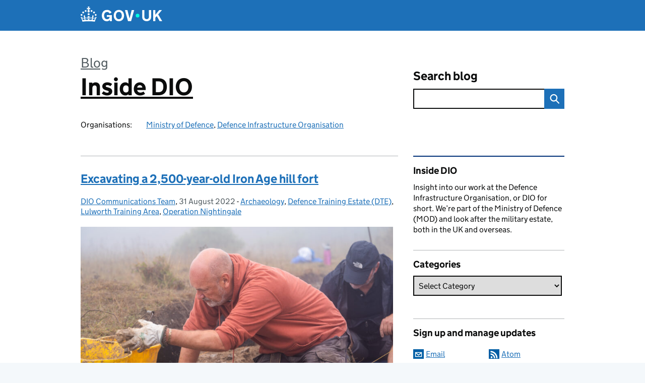

--- FILE ---
content_type: text/html; charset=UTF-8
request_url: https://insidedio.blog.gov.uk/tag/veterans/
body_size: 14489
content:
<!DOCTYPE html>
<html lang="en" class="govuk-template--rebranded">
	<head>
		<meta charset="utf-8">

		<meta name="viewport" content="width=device-width, initial-scale=1, viewport-fit=cover">
		<meta name="theme-color" content="#0b0c0c">

		<link rel="icon" sizes="48x48" href="https://insidedio.blog.gov.uk/wp-content/themes/gds-blogs/build/node_modules/govuk-frontend/dist/govuk/assets/rebrand/images/favicon.ico">
		<link rel="icon" sizes="any" href="https://insidedio.blog.gov.uk/wp-content/themes/gds-blogs/build/node_modules/govuk-frontend/dist/govuk/assets/rebrand/images/favicon.svg" type="image/svg+xml">
		<link rel="mask-icon" href="https://insidedio.blog.gov.uk/wp-content/themes/gds-blogs/build/node_modules/govuk-frontend/dist/govuk/assets/rebrand/images/govuk-icon-mask.svg" color="#0b0c0c">
		<link rel="apple-touch-icon" href="https://insidedio.blog.gov.uk/wp-content/themes/gds-blogs/build/node_modules/govuk-frontend/dist/govuk/assets/rebrand/images/govuk-icon-180.png">
		<link rel="manifest" href="https://insidedio.blog.gov.uk/wp-content/themes/gds-blogs/build/node_modules/govuk-frontend/dist/govuk/assets/rebrand/manifest.json">

		<title>veterans &#8211; Inside DIO</title>
<meta name='robots' content='max-image-preview:large' />
<link rel='dns-prefetch' href='//cc.cdn.civiccomputing.com' />
<link rel='dns-prefetch' href='//insidedio.blog.gov.uk' />
<link rel="alternate" type="application/atom+xml" title="Inside DIO &raquo; Feed" href="https://insidedio.blog.gov.uk/feed/" />
<link rel="alternate" type="application/atom+xml" title="Inside DIO &raquo; veterans Tag Feed" href="https://insidedio.blog.gov.uk/tag/veterans/feed/" />
<style id='wp-img-auto-sizes-contain-inline-css'>
img:is([sizes=auto i],[sizes^="auto," i]){contain-intrinsic-size:3000px 1500px}
/*# sourceURL=wp-img-auto-sizes-contain-inline-css */
</style>
<style id='wp-block-library-inline-css'>
:root{--wp-block-synced-color:#7a00df;--wp-block-synced-color--rgb:122,0,223;--wp-bound-block-color:var(--wp-block-synced-color);--wp-editor-canvas-background:#ddd;--wp-admin-theme-color:#007cba;--wp-admin-theme-color--rgb:0,124,186;--wp-admin-theme-color-darker-10:#006ba1;--wp-admin-theme-color-darker-10--rgb:0,107,160.5;--wp-admin-theme-color-darker-20:#005a87;--wp-admin-theme-color-darker-20--rgb:0,90,135;--wp-admin-border-width-focus:2px}@media (min-resolution:192dpi){:root{--wp-admin-border-width-focus:1.5px}}.wp-element-button{cursor:pointer}:root .has-very-light-gray-background-color{background-color:#eee}:root .has-very-dark-gray-background-color{background-color:#313131}:root .has-very-light-gray-color{color:#eee}:root .has-very-dark-gray-color{color:#313131}:root .has-vivid-green-cyan-to-vivid-cyan-blue-gradient-background{background:linear-gradient(135deg,#00d084,#0693e3)}:root .has-purple-crush-gradient-background{background:linear-gradient(135deg,#34e2e4,#4721fb 50%,#ab1dfe)}:root .has-hazy-dawn-gradient-background{background:linear-gradient(135deg,#faaca8,#dad0ec)}:root .has-subdued-olive-gradient-background{background:linear-gradient(135deg,#fafae1,#67a671)}:root .has-atomic-cream-gradient-background{background:linear-gradient(135deg,#fdd79a,#004a59)}:root .has-nightshade-gradient-background{background:linear-gradient(135deg,#330968,#31cdcf)}:root .has-midnight-gradient-background{background:linear-gradient(135deg,#020381,#2874fc)}:root{--wp--preset--font-size--normal:16px;--wp--preset--font-size--huge:42px}.has-regular-font-size{font-size:1em}.has-larger-font-size{font-size:2.625em}.has-normal-font-size{font-size:var(--wp--preset--font-size--normal)}.has-huge-font-size{font-size:var(--wp--preset--font-size--huge)}.has-text-align-center{text-align:center}.has-text-align-left{text-align:left}.has-text-align-right{text-align:right}.has-fit-text{white-space:nowrap!important}#end-resizable-editor-section{display:none}.aligncenter{clear:both}.items-justified-left{justify-content:flex-start}.items-justified-center{justify-content:center}.items-justified-right{justify-content:flex-end}.items-justified-space-between{justify-content:space-between}.screen-reader-text{border:0;clip-path:inset(50%);height:1px;margin:-1px;overflow:hidden;padding:0;position:absolute;width:1px;word-wrap:normal!important}.screen-reader-text:focus{background-color:#ddd;clip-path:none;color:#444;display:block;font-size:1em;height:auto;left:5px;line-height:normal;padding:15px 23px 14px;text-decoration:none;top:5px;width:auto;z-index:100000}html :where(.has-border-color){border-style:solid}html :where([style*=border-top-color]){border-top-style:solid}html :where([style*=border-right-color]){border-right-style:solid}html :where([style*=border-bottom-color]){border-bottom-style:solid}html :where([style*=border-left-color]){border-left-style:solid}html :where([style*=border-width]){border-style:solid}html :where([style*=border-top-width]){border-top-style:solid}html :where([style*=border-right-width]){border-right-style:solid}html :where([style*=border-bottom-width]){border-bottom-style:solid}html :where([style*=border-left-width]){border-left-style:solid}html :where(img[class*=wp-image-]){height:auto;max-width:100%}:where(figure){margin:0 0 1em}html :where(.is-position-sticky){--wp-admin--admin-bar--position-offset:var(--wp-admin--admin-bar--height,0px)}@media screen and (max-width:600px){html :where(.is-position-sticky){--wp-admin--admin-bar--position-offset:0px}}

/*# sourceURL=wp-block-library-inline-css */
</style><style id='global-styles-inline-css'>
:root{--wp--preset--aspect-ratio--square: 1;--wp--preset--aspect-ratio--4-3: 4/3;--wp--preset--aspect-ratio--3-4: 3/4;--wp--preset--aspect-ratio--3-2: 3/2;--wp--preset--aspect-ratio--2-3: 2/3;--wp--preset--aspect-ratio--16-9: 16/9;--wp--preset--aspect-ratio--9-16: 9/16;--wp--preset--color--black: var(--wp--custom--govuk-color--black);--wp--preset--color--cyan-bluish-gray: #abb8c3;--wp--preset--color--white: var(--wp--custom--govuk-color--white);--wp--preset--color--pale-pink: #f78da7;--wp--preset--color--vivid-red: #cf2e2e;--wp--preset--color--luminous-vivid-orange: #ff6900;--wp--preset--color--luminous-vivid-amber: #fcb900;--wp--preset--color--light-green-cyan: #7bdcb5;--wp--preset--color--vivid-green-cyan: #00d084;--wp--preset--color--pale-cyan-blue: #8ed1fc;--wp--preset--color--vivid-cyan-blue: #0693e3;--wp--preset--color--vivid-purple: #9b51e0;--wp--preset--color--dark-grey: var(--wp--custom--govuk-color--dark-grey);--wp--preset--color--mid-grey: var(--wp--custom--govuk-color--mid-grey);--wp--preset--color--light-grey: var(--wp--custom--govuk-color--light-grey);--wp--preset--color--blue: var(--wp--custom--govuk-color--blue);--wp--preset--color--green: var(--wp--custom--govuk-color--green);--wp--preset--color--turquoise: var(--wp--custom--govuk-color--turquoise);--wp--preset--gradient--vivid-cyan-blue-to-vivid-purple: linear-gradient(135deg,rgb(6,147,227) 0%,rgb(155,81,224) 100%);--wp--preset--gradient--light-green-cyan-to-vivid-green-cyan: linear-gradient(135deg,rgb(122,220,180) 0%,rgb(0,208,130) 100%);--wp--preset--gradient--luminous-vivid-amber-to-luminous-vivid-orange: linear-gradient(135deg,rgb(252,185,0) 0%,rgb(255,105,0) 100%);--wp--preset--gradient--luminous-vivid-orange-to-vivid-red: linear-gradient(135deg,rgb(255,105,0) 0%,rgb(207,46,46) 100%);--wp--preset--gradient--very-light-gray-to-cyan-bluish-gray: linear-gradient(135deg,rgb(238,238,238) 0%,rgb(169,184,195) 100%);--wp--preset--gradient--cool-to-warm-spectrum: linear-gradient(135deg,rgb(74,234,220) 0%,rgb(151,120,209) 20%,rgb(207,42,186) 40%,rgb(238,44,130) 60%,rgb(251,105,98) 80%,rgb(254,248,76) 100%);--wp--preset--gradient--blush-light-purple: linear-gradient(135deg,rgb(255,206,236) 0%,rgb(152,150,240) 100%);--wp--preset--gradient--blush-bordeaux: linear-gradient(135deg,rgb(254,205,165) 0%,rgb(254,45,45) 50%,rgb(107,0,62) 100%);--wp--preset--gradient--luminous-dusk: linear-gradient(135deg,rgb(255,203,112) 0%,rgb(199,81,192) 50%,rgb(65,88,208) 100%);--wp--preset--gradient--pale-ocean: linear-gradient(135deg,rgb(255,245,203) 0%,rgb(182,227,212) 50%,rgb(51,167,181) 100%);--wp--preset--gradient--electric-grass: linear-gradient(135deg,rgb(202,248,128) 0%,rgb(113,206,126) 100%);--wp--preset--gradient--midnight: linear-gradient(135deg,rgb(2,3,129) 0%,rgb(40,116,252) 100%);--wp--preset--font-size--small: 13px;--wp--preset--font-size--medium: 20px;--wp--preset--font-size--large: 36px;--wp--preset--font-size--x-large: 42px;--wp--preset--spacing--20: 0.44rem;--wp--preset--spacing--30: 0.67rem;--wp--preset--spacing--40: 1rem;--wp--preset--spacing--50: 1.5rem;--wp--preset--spacing--60: 2.25rem;--wp--preset--spacing--70: 3.38rem;--wp--preset--spacing--80: 5.06rem;--wp--preset--spacing--1: 0.3125rem;--wp--preset--spacing--2: 0.625rem;--wp--preset--spacing--3: 0.9375rem;--wp--preset--spacing--4: clamp(0.9375rem, (100vw - 40rem) * 1000, 1.25rem);--wp--preset--spacing--5: clamp(0.9375rem, (100vw - 40rem) * 1000, 1.5625rem);--wp--preset--spacing--6: clamp(1.25rem, (100vw - 40rem) * 1000, 1.875rem);--wp--preset--spacing--7: clamp(1.5625rem, (100vw - 40rem) * 1000, 2.5rem);--wp--preset--spacing--8: clamp(1.875rem, (100vw - 40rem) * 1000, 3.125rem);--wp--preset--spacing--9: clamp(2.5rem, (100vw - 40rem) * 1000, 3.75rem);--wp--preset--shadow--natural: 6px 6px 9px rgba(0, 0, 0, 0.2);--wp--preset--shadow--deep: 12px 12px 50px rgba(0, 0, 0, 0.4);--wp--preset--shadow--sharp: 6px 6px 0px rgba(0, 0, 0, 0.2);--wp--preset--shadow--outlined: 6px 6px 0px -3px rgb(255, 255, 255), 6px 6px rgb(0, 0, 0);--wp--preset--shadow--crisp: 6px 6px 0px rgb(0, 0, 0);--wp--custom--govuk-color--black: #0b0c0c;--wp--custom--govuk-color--dark-grey: #505a5f;--wp--custom--govuk-color--mid-grey: #b1b4b6;--wp--custom--govuk-color--light-grey: #f3f2f1;--wp--custom--govuk-color--white: #ffffff;--wp--custom--govuk-color--blue: #1d70b8;--wp--custom--govuk-color--green: #00703c;--wp--custom--govuk-color--turquoise: #28a197;}:root { --wp--style--global--content-size: 630px;--wp--style--global--wide-size: 960px; }:where(body) { margin: 0; }.wp-site-blocks > .alignleft { float: left; margin-right: 2em; }.wp-site-blocks > .alignright { float: right; margin-left: 2em; }.wp-site-blocks > .aligncenter { justify-content: center; margin-left: auto; margin-right: auto; }:where(.is-layout-flex){gap: 0.5em;}:where(.is-layout-grid){gap: 0.5em;}.is-layout-flow > .alignleft{float: left;margin-inline-start: 0;margin-inline-end: 2em;}.is-layout-flow > .alignright{float: right;margin-inline-start: 2em;margin-inline-end: 0;}.is-layout-flow > .aligncenter{margin-left: auto !important;margin-right: auto !important;}.is-layout-constrained > .alignleft{float: left;margin-inline-start: 0;margin-inline-end: 2em;}.is-layout-constrained > .alignright{float: right;margin-inline-start: 2em;margin-inline-end: 0;}.is-layout-constrained > .aligncenter{margin-left: auto !important;margin-right: auto !important;}.is-layout-constrained > :where(:not(.alignleft):not(.alignright):not(.alignfull)){max-width: var(--wp--style--global--content-size);margin-left: auto !important;margin-right: auto !important;}.is-layout-constrained > .alignwide{max-width: var(--wp--style--global--wide-size);}body .is-layout-flex{display: flex;}.is-layout-flex{flex-wrap: wrap;align-items: center;}.is-layout-flex > :is(*, div){margin: 0;}body .is-layout-grid{display: grid;}.is-layout-grid > :is(*, div){margin: 0;}body{padding-top: 0px;padding-right: 0px;padding-bottom: 0px;padding-left: 0px;}a:where(:not(.wp-element-button)){text-decoration: underline;}:root :where(.wp-element-button, .wp-block-button__link){background-color: #32373c;border-width: 0;color: #fff;font-family: inherit;font-size: inherit;font-style: inherit;font-weight: inherit;letter-spacing: inherit;line-height: inherit;padding-top: calc(0.667em + 2px);padding-right: calc(1.333em + 2px);padding-bottom: calc(0.667em + 2px);padding-left: calc(1.333em + 2px);text-decoration: none;text-transform: inherit;}.has-black-color{color: var(--wp--preset--color--black) !important;}.has-cyan-bluish-gray-color{color: var(--wp--preset--color--cyan-bluish-gray) !important;}.has-white-color{color: var(--wp--preset--color--white) !important;}.has-pale-pink-color{color: var(--wp--preset--color--pale-pink) !important;}.has-vivid-red-color{color: var(--wp--preset--color--vivid-red) !important;}.has-luminous-vivid-orange-color{color: var(--wp--preset--color--luminous-vivid-orange) !important;}.has-luminous-vivid-amber-color{color: var(--wp--preset--color--luminous-vivid-amber) !important;}.has-light-green-cyan-color{color: var(--wp--preset--color--light-green-cyan) !important;}.has-vivid-green-cyan-color{color: var(--wp--preset--color--vivid-green-cyan) !important;}.has-pale-cyan-blue-color{color: var(--wp--preset--color--pale-cyan-blue) !important;}.has-vivid-cyan-blue-color{color: var(--wp--preset--color--vivid-cyan-blue) !important;}.has-vivid-purple-color{color: var(--wp--preset--color--vivid-purple) !important;}.has-dark-grey-color{color: var(--wp--preset--color--dark-grey) !important;}.has-mid-grey-color{color: var(--wp--preset--color--mid-grey) !important;}.has-light-grey-color{color: var(--wp--preset--color--light-grey) !important;}.has-blue-color{color: var(--wp--preset--color--blue) !important;}.has-green-color{color: var(--wp--preset--color--green) !important;}.has-turquoise-color{color: var(--wp--preset--color--turquoise) !important;}.has-black-background-color{background-color: var(--wp--preset--color--black) !important;}.has-cyan-bluish-gray-background-color{background-color: var(--wp--preset--color--cyan-bluish-gray) !important;}.has-white-background-color{background-color: var(--wp--preset--color--white) !important;}.has-pale-pink-background-color{background-color: var(--wp--preset--color--pale-pink) !important;}.has-vivid-red-background-color{background-color: var(--wp--preset--color--vivid-red) !important;}.has-luminous-vivid-orange-background-color{background-color: var(--wp--preset--color--luminous-vivid-orange) !important;}.has-luminous-vivid-amber-background-color{background-color: var(--wp--preset--color--luminous-vivid-amber) !important;}.has-light-green-cyan-background-color{background-color: var(--wp--preset--color--light-green-cyan) !important;}.has-vivid-green-cyan-background-color{background-color: var(--wp--preset--color--vivid-green-cyan) !important;}.has-pale-cyan-blue-background-color{background-color: var(--wp--preset--color--pale-cyan-blue) !important;}.has-vivid-cyan-blue-background-color{background-color: var(--wp--preset--color--vivid-cyan-blue) !important;}.has-vivid-purple-background-color{background-color: var(--wp--preset--color--vivid-purple) !important;}.has-dark-grey-background-color{background-color: var(--wp--preset--color--dark-grey) !important;}.has-mid-grey-background-color{background-color: var(--wp--preset--color--mid-grey) !important;}.has-light-grey-background-color{background-color: var(--wp--preset--color--light-grey) !important;}.has-blue-background-color{background-color: var(--wp--preset--color--blue) !important;}.has-green-background-color{background-color: var(--wp--preset--color--green) !important;}.has-turquoise-background-color{background-color: var(--wp--preset--color--turquoise) !important;}.has-black-border-color{border-color: var(--wp--preset--color--black) !important;}.has-cyan-bluish-gray-border-color{border-color: var(--wp--preset--color--cyan-bluish-gray) !important;}.has-white-border-color{border-color: var(--wp--preset--color--white) !important;}.has-pale-pink-border-color{border-color: var(--wp--preset--color--pale-pink) !important;}.has-vivid-red-border-color{border-color: var(--wp--preset--color--vivid-red) !important;}.has-luminous-vivid-orange-border-color{border-color: var(--wp--preset--color--luminous-vivid-orange) !important;}.has-luminous-vivid-amber-border-color{border-color: var(--wp--preset--color--luminous-vivid-amber) !important;}.has-light-green-cyan-border-color{border-color: var(--wp--preset--color--light-green-cyan) !important;}.has-vivid-green-cyan-border-color{border-color: var(--wp--preset--color--vivid-green-cyan) !important;}.has-pale-cyan-blue-border-color{border-color: var(--wp--preset--color--pale-cyan-blue) !important;}.has-vivid-cyan-blue-border-color{border-color: var(--wp--preset--color--vivid-cyan-blue) !important;}.has-vivid-purple-border-color{border-color: var(--wp--preset--color--vivid-purple) !important;}.has-dark-grey-border-color{border-color: var(--wp--preset--color--dark-grey) !important;}.has-mid-grey-border-color{border-color: var(--wp--preset--color--mid-grey) !important;}.has-light-grey-border-color{border-color: var(--wp--preset--color--light-grey) !important;}.has-blue-border-color{border-color: var(--wp--preset--color--blue) !important;}.has-green-border-color{border-color: var(--wp--preset--color--green) !important;}.has-turquoise-border-color{border-color: var(--wp--preset--color--turquoise) !important;}.has-vivid-cyan-blue-to-vivid-purple-gradient-background{background: var(--wp--preset--gradient--vivid-cyan-blue-to-vivid-purple) !important;}.has-light-green-cyan-to-vivid-green-cyan-gradient-background{background: var(--wp--preset--gradient--light-green-cyan-to-vivid-green-cyan) !important;}.has-luminous-vivid-amber-to-luminous-vivid-orange-gradient-background{background: var(--wp--preset--gradient--luminous-vivid-amber-to-luminous-vivid-orange) !important;}.has-luminous-vivid-orange-to-vivid-red-gradient-background{background: var(--wp--preset--gradient--luminous-vivid-orange-to-vivid-red) !important;}.has-very-light-gray-to-cyan-bluish-gray-gradient-background{background: var(--wp--preset--gradient--very-light-gray-to-cyan-bluish-gray) !important;}.has-cool-to-warm-spectrum-gradient-background{background: var(--wp--preset--gradient--cool-to-warm-spectrum) !important;}.has-blush-light-purple-gradient-background{background: var(--wp--preset--gradient--blush-light-purple) !important;}.has-blush-bordeaux-gradient-background{background: var(--wp--preset--gradient--blush-bordeaux) !important;}.has-luminous-dusk-gradient-background{background: var(--wp--preset--gradient--luminous-dusk) !important;}.has-pale-ocean-gradient-background{background: var(--wp--preset--gradient--pale-ocean) !important;}.has-electric-grass-gradient-background{background: var(--wp--preset--gradient--electric-grass) !important;}.has-midnight-gradient-background{background: var(--wp--preset--gradient--midnight) !important;}.has-small-font-size{font-size: var(--wp--preset--font-size--small) !important;}.has-medium-font-size{font-size: var(--wp--preset--font-size--medium) !important;}.has-large-font-size{font-size: var(--wp--preset--font-size--large) !important;}.has-x-large-font-size{font-size: var(--wp--preset--font-size--x-large) !important;}
/*# sourceURL=global-styles-inline-css */
</style>

<link rel='stylesheet' id='dxw-digest-css' href='https://insidedio.blog.gov.uk/wp-content/plugins/dxw-digest/app/../assets/css/dxw-digest.css?ver=6.9' media='all' />
<link rel='stylesheet' id='main-css' href='https://insidedio.blog.gov.uk/wp-content/themes/gds-blogs/build/main-ea947e790af0236d9d684cfb08763f9b75a94f19.min.css?ver=6.9' media='all' />
<link rel='stylesheet' id='aurora-heatmap-css' href='https://insidedio.blog.gov.uk/wp-content/plugins/aurora-heatmap/style.css?ver=1.7.1' media='all' />
<script src="https://insidedio.blog.gov.uk/wp-includes/js/jquery/jquery.min.js?ver=3.7.1" id="jquery-core-js"></script>
<script src="https://insidedio.blog.gov.uk/wp-includes/js/jquery/jquery-migrate.min.js?ver=3.4.1" id="jquery-migrate-js"></script>
<script src="https://insidedio.blog.gov.uk/wp-content/themes/gds-blogs/build/main-1a574665cb89c6954a0fc51bba2076ee798236b6.min.js?ver=6.9" id="main-js"></script>
<script src="https://cc.cdn.civiccomputing.com/9/cookieControl-9.x.min.js?ver=6.9" id="cookieControl-js"></script>
<script id="cookieControlConfig-js-extra">
var cookieControlSettings = {"apiKey":"c8b1d37ba682b6d122f1360da011322b3b755539","product":"PRO","domain":"insidedio.blog.gov.uk"};
//# sourceURL=cookieControlConfig-js-extra
</script>
<script src="https://insidedio.blog.gov.uk/wp-content/plugins/gds-cookies-and-analytics/assets/cookieControlConfig.js?ver=6.9" id="cookieControlConfig-js"></script>
<script src="https://insidedio.blog.gov.uk/wp-content/plugins/dxw-digest/app/../assets/js/dxw-digest.js?ver=6.9" id="dxw-digest-js"></script>
<script src="https://insidedio.blog.gov.uk/wp-content/themes/gds-blogs/build/govuk-frontend-load.js?ver=6.9" id="govuk-frontend-js" type="module"></script>
<script id="aurora-heatmap-js-extra">
var aurora_heatmap = {"_mode":"reporter","ajax_url":"https://insidedio.blog.gov.uk/wp-admin/admin-ajax.php","action":"aurora_heatmap","reports":"click_pc,click_mobile","debug":"0","ajax_delay_time":"3000","ajax_interval":"10","ajax_bulk":null};
//# sourceURL=aurora-heatmap-js-extra
</script>
<script src="https://insidedio.blog.gov.uk/wp-content/plugins/aurora-heatmap/js/aurora-heatmap.min.js?ver=1.7.1" id="aurora-heatmap-js"></script>
	<meta name="description" content="News and updates from the Defence Infrastructure Organisation">

	</head>
	<body class="archive tag tag-veterans tag-913 wp-theme-gds-blogs govuk-template__body">
		<script>
document.body.className += ' js-enabled' + ('noModule' in HTMLScriptElement.prototype ? ' govuk-frontend-supported' : '');
</script>

		<a href="#content" class="govuk-skip-link" data-module="govuk-skip-link">Skip to main content</a>
		<header class="govuk-header" data-module="govuk-header">
			<div class="govuk-header__container govuk-width-container">
				<div class="govuk-header__logo">
					<a href="https://www.gov.uk/" title="Go to the GOV.UK homepage" id="logo" class="govuk-header__link govuk-header__link--homepage">  
						<svg
							focusable="false"
							role="img"
							xmlns="http://www.w3.org/2000/svg"
							viewBox="0 0 324 60"
							height="30"
							width="162"
							fill="currentcolor"
							class="govuk-header__logotype"
							aria-label="GOV.UK">
							<title>GOV.UK</title>
							<g>
								<circle cx="20" cy="17.6" r="3.7"></circle>
								<circle cx="10.2" cy="23.5" r="3.7"></circle>
								<circle cx="3.7" cy="33.2" r="3.7"></circle>
								<circle cx="31.7" cy="30.6" r="3.7"></circle>
								<circle cx="43.3" cy="17.6" r="3.7"></circle>
								<circle cx="53.2" cy="23.5" r="3.7"></circle>
								<circle cx="59.7" cy="33.2" r="3.7"></circle>
								<circle cx="31.7" cy="30.6" r="3.7"></circle>
								<path d="M33.1,9.8c.2-.1.3-.3.5-.5l4.6,2.4v-6.8l-4.6,1.5c-.1-.2-.3-.3-.5-.5l1.9-5.9h-6.7l1.9,5.9c-.2.1-.3.3-.5.5l-4.6-1.5v6.8l4.6-2.4c.1.2.3.3.5.5l-2.6,8c-.9,2.8,1.2,5.7,4.1,5.7h0c3,0,5.1-2.9,4.1-5.7l-2.6-8ZM37,37.9s-3.4,3.8-4.1,6.1c2.2,0,4.2-.5,6.4-2.8l-.7,8.5c-2-2.8-4.4-4.1-5.7-3.8.1,3.1.5,6.7,5.8,7.2,3.7.3,6.7-1.5,7-3.8.4-2.6-2-4.3-3.7-1.6-1.4-4.5,2.4-6.1,4.9-3.2-1.9-4.5-1.8-7.7,2.4-10.9,3,4,2.6,7.3-1.2,11.1,2.4-1.3,6.2,0,4,4.6-1.2-2.8-3.7-2.2-4.2.2-.3,1.7.7,3.7,3,4.2,1.9.3,4.7-.9,7-5.9-1.3,0-2.4.7-3.9,1.7l2.4-8c.6,2.3,1.4,3.7,2.2,4.5.6-1.6.5-2.8,0-5.3l5,1.8c-2.6,3.6-5.2,8.7-7.3,17.5-7.4-1.1-15.7-1.7-24.5-1.7h0c-8.8,0-17.1.6-24.5,1.7-2.1-8.9-4.7-13.9-7.3-17.5l5-1.8c-.5,2.5-.6,3.7,0,5.3.8-.8,1.6-2.3,2.2-4.5l2.4,8c-1.5-1-2.6-1.7-3.9-1.7,2.3,5,5.2,6.2,7,5.9,2.3-.4,3.3-2.4,3-4.2-.5-2.4-3-3.1-4.2-.2-2.2-4.6,1.6-6,4-4.6-3.7-3.7-4.2-7.1-1.2-11.1,4.2,3.2,4.3,6.4,2.4,10.9,2.5-2.8,6.3-1.3,4.9,3.2-1.8-2.7-4.1-1-3.7,1.6.3,2.3,3.3,4.1,7,3.8,5.4-.5,5.7-4.2,5.8-7.2-1.3-.2-3.7,1-5.7,3.8l-.7-8.5c2.2,2.3,4.2,2.7,6.4,2.8-.7-2.3-4.1-6.1-4.1-6.1h10.6,0Z"></path>
							</g>
							<circle class="govuk-logo-dot" cx="226" cy="36" r="7.3"></circle>
							<path d="M93.94 41.25c.4 1.81 1.2 3.21 2.21 4.62 1 1.4 2.21 2.41 3.61 3.21s3.21 1.2 5.22 1.2 3.61-.4 4.82-1c1.4-.6 2.41-1.4 3.21-2.41.8-1 1.4-2.01 1.61-3.01s.4-2.01.4-3.01v.14h-10.86v-7.02h20.07v24.08h-8.03v-5.56c-.6.8-1.38 1.61-2.19 2.41-.8.8-1.81 1.2-2.81 1.81-1 .4-2.21.8-3.41 1.2s-2.41.4-3.81.4a18.56 18.56 0 0 1-14.65-6.63c-1.6-2.01-3.01-4.41-3.81-7.02s-1.4-5.62-1.4-8.83.4-6.02 1.4-8.83a20.45 20.45 0 0 1 19.46-13.65c3.21 0 4.01.2 5.82.8 1.81.4 3.61 1.2 5.02 2.01 1.61.8 2.81 2.01 4.01 3.21s2.21 2.61 2.81 4.21l-7.63 4.41c-.4-1-1-1.81-1.61-2.61-.6-.8-1.4-1.4-2.21-2.01-.8-.6-1.81-1-2.81-1.4-1-.4-2.21-.4-3.61-.4-2.01 0-3.81.4-5.22 1.2-1.4.8-2.61 1.81-3.61 3.21s-1.61 2.81-2.21 4.62c-.4 1.81-.6 3.71-.6 5.42s.8 5.22.8 5.22Zm57.8-27.9c3.21 0 6.22.6 8.63 1.81 2.41 1.2 4.82 2.81 6.62 4.82S170.2 24.39 171 27s1.4 5.62 1.4 8.83-.4 6.02-1.4 8.83-2.41 5.02-4.01 7.02-4.01 3.61-6.62 4.82-5.42 1.81-8.63 1.81-6.22-.6-8.63-1.81-4.82-2.81-6.42-4.82-3.21-4.41-4.01-7.02-1.4-5.62-1.4-8.83.4-6.02 1.4-8.83 2.41-5.02 4.01-7.02 4.01-3.61 6.42-4.82 5.42-1.81 8.63-1.81Zm0 36.73c1.81 0 3.61-.4 5.02-1s2.61-1.81 3.61-3.01 1.81-2.81 2.21-4.41c.4-1.81.8-3.61.8-5.62 0-2.21-.2-4.21-.8-6.02s-1.2-3.21-2.21-4.62c-1-1.2-2.21-2.21-3.61-3.01s-3.21-1-5.02-1-3.61.4-5.02 1c-1.4.8-2.61 1.81-3.61 3.01s-1.81 2.81-2.21 4.62c-.4 1.81-.8 3.61-.8 5.62 0 2.41.2 4.21.8 6.02.4 1.81 1.2 3.21 2.21 4.41s2.21 2.21 3.61 3.01c1.4.8 3.21 1 5.02 1Zm36.32 7.96-12.24-44.15h9.83l8.43 32.77h.4l8.23-32.77h9.83L200.3 58.04h-12.24Zm74.14-7.96c2.18 0 3.51-.6 3.51-.6 1.2-.6 2.01-1 2.81-1.81s1.4-1.81 1.81-2.81a13 13 0 0 0 .8-4.01V13.9h8.63v28.15c0 2.41-.4 4.62-1.4 6.62-.8 2.01-2.21 3.61-3.61 5.02s-3.41 2.41-5.62 3.21-4.62 1.2-7.02 1.2-5.02-.4-7.02-1.2c-2.21-.8-4.01-1.81-5.62-3.21s-2.81-3.01-3.61-5.02-1.4-4.21-1.4-6.62V13.9h8.63v26.95c0 1.61.2 3.01.8 4.01.4 1.2 1.2 2.21 2.01 2.81.8.8 1.81 1.4 2.81 1.81 0 0 1.34.6 3.51.6Zm34.22-36.18v18.92l15.65-18.92h10.82l-15.03 17.32 16.03 26.83h-10.21l-11.44-20.21-5.62 6.22v13.99h-8.83V13.9"></path>
						</svg>
					</a>
				</div>
			</div>
		</header>

				<div class="govuk-width-container">
    <header class="header" aria-label="blog name">
    <div class="govuk-grid-row">

        
        <div class="govuk-grid-column-two-thirds">
            <div class="blog-title govuk-heading-xl">
                <span class="blog"><a href="https://www.blog.gov.uk/">Blog</a></span><span class="govuk-visually-hidden">:</span>
                <a href="https://insidedio.blog.gov.uk">Inside DIO</a>
            </div>

                            <div class="bottom blog-meta">
                                                    <dl>
                                <dt>Organisations:</dt>
                                <dd><a href="https://www.gov.uk/government/organisations/ministry-of-defence">Ministry of Defence</a>, <a href="https://www.gov.uk/government/organisations/defence-infrastructure-organisation">Defence Infrastructure Organisation</a></dd>
                            </dl>
                                                                </div>
                    </div>

        <div class="govuk-grid-column-one-third">
                                    <div class="bottom search-container">
                <form role="search" method="get" id="searchform" class="form-search" action="https://insidedio.blog.gov.uk/">
    <label class="govuk-label govuk-label--m" for="s">Search blog</label>
    <div class="search-input-wrapper">
        <input enterkeyhint="search" title="Search" type="search" value="" name="s" id="s" class="search-query">
        <input type="submit" id="searchsubmit" value="Search" class="btn">
    </div>
</form>
            </div>
        </div>

    </div>

    
</header>
      <main id="content" class="govuk-grid-row">
    <div class="govuk-grid-column-two-thirds main-content">
		<article class="post-4837 post type-post status-publish format-standard has-post-thumbnail hentry category-archaeology category-defence-training-estate-dte category-lulworth-training-area category-operation-nightingale tag-archaeology-2 tag-excavation tag-flowers-barrow tag-guy-salkeld tag-heritage tag-hillfort tag-historic-england tag-history tag-iron-age tag-lulworth tag-lulworth-training-area tag-op-nightingale tag-operation-nightingale tag-veterans tag-wessex-archaeology">
  <header>
    <h2 class="govuk-heading-m"><a class="govuk-link" href="https://insidedio.blog.gov.uk/2022/08/31/excavating-a-2500-year-old-iron-age-hill-fort/">Excavating a 2,500-year-old Iron Age hill fort</a></h2>
    <div class="govuk-body-s">
		<span class="govuk-visually-hidden">Posted by: </span>
	<a href="https://insidedio.blog.gov.uk/author/helenpickering/" title="Posts by DIO Communications Team" class="author url fn" rel="author">DIO Communications Team</a>, 	<span class="govuk-visually-hidden">Posted on:</span>
	<time class="updated" datetime="2022-08-31T11:54:33+00:00">31 August 2022</time>
	-
	<span class="govuk-visually-hidden">Categories:</span>
	<a href="https://insidedio.blog.gov.uk/category/archaeology/" rel="category tag">Archaeology</a>, <a href="https://insidedio.blog.gov.uk/category/defence-training-estate-dte/" rel="category tag">Defence Training Estate (DTE)</a>, <a href="https://insidedio.blog.gov.uk/category/defence-training-estate-dte/lulworth-training-area/" rel="category tag">Lulworth Training Area</a>, <a href="https://insidedio.blog.gov.uk/category/archaeology/operation-nightingale/" rel="category tag">Operation Nightingale</a>	</div>
    <img width="620" height="414" src="https://insidedio.blog.gov.uk/wp-content/uploads/sites/29/2022/08/20220823-Participants-in-the-Op-Nightingale-excavation-of-Flowers-Barrow-on-Lulworth-Training-Area-2-Copyright-1024x683.jpg" class="attachment-large size-large wp-post-image" alt="Two men kneel on the ground next to a shallow trench. One, wearing a light red hoodie, is placing an item into a bucket. The background is foggy." decoding="async" fetchpriority="high" srcset="https://insidedio.blog.gov.uk/wp-content/uploads/sites/29/2022/08/20220823-Participants-in-the-Op-Nightingale-excavation-of-Flowers-Barrow-on-Lulworth-Training-Area-2-Copyright-1024x683.jpg 1024w, https://insidedio.blog.gov.uk/wp-content/uploads/sites/29/2022/08/20220823-Participants-in-the-Op-Nightingale-excavation-of-Flowers-Barrow-on-Lulworth-Training-Area-2-Copyright-300x200.jpg 300w, https://insidedio.blog.gov.uk/wp-content/uploads/sites/29/2022/08/20220823-Participants-in-the-Op-Nightingale-excavation-of-Flowers-Barrow-on-Lulworth-Training-Area-2-Copyright-768x512.jpg 768w, https://insidedio.blog.gov.uk/wp-content/uploads/sites/29/2022/08/20220823-Participants-in-the-Op-Nightingale-excavation-of-Flowers-Barrow-on-Lulworth-Training-Area-2-Copyright-1536x1024.jpg 1536w, https://insidedio.blog.gov.uk/wp-content/uploads/sites/29/2022/08/20220823-Participants-in-the-Op-Nightingale-excavation-of-Flowers-Barrow-on-Lulworth-Training-Area-2-Copyright-2048x1365.jpg 2048w" sizes="(max-width: 620px) 100vw, 620px" />  </header>
  <p>A team of archaeologists and volunteers has just finished excavating part of a 2,500-year-old Iron Age hillfort on Lulworth Training Area. The impressively sited Flower’s Barrow hillfort is sadly being lost to the sea due to coastal erosion due to its …</p>
  
  <footer class="govuk-body-s">
  <a class="govuk-link" href="https://insidedio.blog.gov.uk/2022/08/31/excavating-a-2500-year-old-iron-age-hill-fort/"><strong>Read more</strong> <span class="govuk-visually-hidden">of Excavating a 2,500-year-old Iron Age hill fort</span></a>
  </footer>
</article>
<article class="post-3574 post type-post status-publish format-standard has-post-thumbnail hentry category-archaeology category-operation-nightingale category-salisbury-plain-training-area tag-archaeology-2 tag-armed-forces tag-defence-infrastructure-organisation tag-dio tag-operation-nightingale tag-salisbury-plain-training-area tag-veterans">
  <header>
    <h2 class="govuk-heading-m"><a class="govuk-link" href="https://insidedio.blog.gov.uk/2020/01/09/launch-of-new-book-on-excavations-at-barrow-clump/">Launch of new book on excavations at Barrow Clump</a></h2>
    <div class="govuk-body-s">
		<span class="govuk-visually-hidden">Posted by: </span>
	<a href="https://insidedio.blog.gov.uk/author/richard-osgood/" title="Posts by Richard Osgood" class="author url fn" rel="author">Richard Osgood</a>, 	<span class="govuk-visually-hidden">Posted on:</span>
	<time class="updated" datetime="2020-01-09T16:14:53+00:00">9 January 2020</time>
	-
	<span class="govuk-visually-hidden">Categories:</span>
	<a href="https://insidedio.blog.gov.uk/category/archaeology/" rel="category tag">Archaeology</a>, <a href="https://insidedio.blog.gov.uk/category/archaeology/operation-nightingale/" rel="category tag">Operation Nightingale</a>, <a href="https://insidedio.blog.gov.uk/category/defence-training-estate-dte/salisbury-plain-training-area/" rel="category tag">Salisbury Plain Training Area</a>	</div>
    <img width="620" height="465" src="https://insidedio.blog.gov.uk/wp-content/uploads/sites/29/2020/01/Group-Shot-credit-Wessex-Archaeology-1024x768.jpg" class="attachment-large size-large wp-post-image" alt="" decoding="async" srcset="https://insidedio.blog.gov.uk/wp-content/uploads/sites/29/2020/01/Group-Shot-credit-Wessex-Archaeology-1024x768.jpg 1024w, https://insidedio.blog.gov.uk/wp-content/uploads/sites/29/2020/01/Group-Shot-credit-Wessex-Archaeology-300x225.jpg 300w, https://insidedio.blog.gov.uk/wp-content/uploads/sites/29/2020/01/Group-Shot-credit-Wessex-Archaeology-768x576.jpg 768w, https://insidedio.blog.gov.uk/wp-content/uploads/sites/29/2020/01/Group-Shot-credit-Wessex-Archaeology-1536x1152.jpg 1536w, https://insidedio.blog.gov.uk/wp-content/uploads/sites/29/2020/01/Group-Shot-credit-Wessex-Archaeology-2048x1536.jpg 2048w, https://insidedio.blog.gov.uk/wp-content/uploads/sites/29/2020/01/Group-Shot-credit-Wessex-Archaeology-435x326.jpg 435w" sizes="(max-width: 620px) 100vw, 620px" />  </header>
  <p>Today, marked the official launch of my new book on 'Exercise Beowulf' which covers years of excavation work at Barrow Clump.</p>
  
  <footer class="govuk-body-s">
  <a class="govuk-link" href="https://insidedio.blog.gov.uk/2020/01/09/launch-of-new-book-on-excavations-at-barrow-clump/"><strong>Read more</strong> <span class="govuk-visually-hidden">of Launch of new book on excavations at Barrow Clump</span></a>
  </footer>
</article>
<article class="post-2009 post type-post status-publish format-standard has-post-thumbnail hentry category-archaeology tag-alex-sotheran tag-angus tag-archaeologists tag-archaeology-2 tag-barry-buddon tag-breaking-ground-heritage tag-defence-infrastructure-organisation tag-dio tag-first-world-war tag-history tag-military tag-ministry-of-defence tag-mod tag-op-nightingale tag-operation-nightingale tag-scotland tag-training-trenches tag-trenches tag-veterans tag-wessex-archaeology tag-world-war-one tag-ww1">
  <header>
    <h2 class="govuk-heading-m"><a class="govuk-link" href="https://insidedio.blog.gov.uk/2017/09/18/veterans-excavating-first-world-war-training-trenches/">Veterans excavating First World War training trenches</a></h2>
    <div class="govuk-body-s">
		<span class="govuk-visually-hidden">Posted by: </span>
	<a href="https://insidedio.blog.gov.uk/author/alex-sotheran/" title="Posts by Alex Sotheran" class="author url fn" rel="author">Alex Sotheran</a>, 	<span class="govuk-visually-hidden">Posted on:</span>
	<time class="updated" datetime="2017-09-18T15:22:38+00:00">18 September 2017</time>
	-
	<span class="govuk-visually-hidden">Categories:</span>
	<a href="https://insidedio.blog.gov.uk/category/archaeology/" rel="category tag">Archaeology</a>	</div>
    <img width="620" height="414" src="https://insidedio.blog.gov.uk/wp-content/uploads/sites/29/2017/09/L-to-R-Alex-Sotheran-DIO-archaeologist-Sam-Fairhead-Wessex-Archaeology-Stewart-Bowman-veteran-participant-Dick-1024x683.jpg" class="attachment-large size-large wp-post-image" alt="Left to right: Alex Sotheran, DIO archaeologist; Sam Fairhead, Wessex Archaeology; Stewart Bowman, veteran participant; Dickie Bennett, Breaking Ground Heritage. [Crown Copyright / MOD 2017]" decoding="async" srcset="https://insidedio.blog.gov.uk/wp-content/uploads/sites/29/2017/09/L-to-R-Alex-Sotheran-DIO-archaeologist-Sam-Fairhead-Wessex-Archaeology-Stewart-Bowman-veteran-participant-Dick-1024x683.jpg 1024w, https://insidedio.blog.gov.uk/wp-content/uploads/sites/29/2017/09/L-to-R-Alex-Sotheran-DIO-archaeologist-Sam-Fairhead-Wessex-Archaeology-Stewart-Bowman-veteran-participant-Dick-300x200.jpg 300w, https://insidedio.blog.gov.uk/wp-content/uploads/sites/29/2017/09/L-to-R-Alex-Sotheran-DIO-archaeologist-Sam-Fairhead-Wessex-Archaeology-Stewart-Bowman-veteran-participant-Dick-768x512.jpg 768w, https://insidedio.blog.gov.uk/wp-content/uploads/sites/29/2017/09/L-to-R-Alex-Sotheran-DIO-archaeologist-Sam-Fairhead-Wessex-Archaeology-Stewart-Bowman-veteran-participant-Dick-1536x1024.jpg 1536w, https://insidedio.blog.gov.uk/wp-content/uploads/sites/29/2017/09/L-to-R-Alex-Sotheran-DIO-archaeologist-Sam-Fairhead-Wessex-Archaeology-Stewart-Bowman-veteran-participant-Dick-2048x1365.jpg 2048w" sizes="(max-width: 620px) 100vw, 620px" />  </header>
  <p>&nbsp; Hi, I’m Alex Sotheran and I’m a DIO archaeologist. I am lucky enough that some of my work involves Operation Nightingale, a programme which facilitates archaeological digs for sick, injured and wounded service personnel and veterans. Operational Nightingale is …</p>
  
  <footer class="govuk-body-s">
  <a class="govuk-link" href="https://insidedio.blog.gov.uk/2017/09/18/veterans-excavating-first-world-war-training-trenches/"><strong>Read more</strong> <span class="govuk-visually-hidden">of Veterans excavating First World War training trenches</span></a>
  </footer>
</article>
          </div>
    <div class="govuk-grid-column-one-third sidebar-contain">
      <div class="sidebar">
  <h2 class="govuk-heading-m govuk-visually-hidden">Related content and links</h2>
  <section class="widget about_widget"><h3>Inside DIO</h3><p>Insight into our work at the Defence Infrastructure Organisation, or DIO for short. We’re part of the Ministry of Defence (MOD) and look after the military estate, both in the UK and overseas.</p>
</section><section class="widget categories-2 widget_categories"><div class="widget-inner"><h3>Categories</h3><form action="https://insidedio.blog.gov.uk" method="get"><label class="screen-reader-text" for="cat">Categories</label><select  name='cat' id='cat' class='postform'>
	<option value='-1'>Select Category</option>
	<option class="level-0" value="29">Accommodation&nbsp;&nbsp;(56)</option>
	<option class="level-0" value="1427">Aldershot Training Area&nbsp;&nbsp;(1)</option>
	<option class="level-0" value="361">Analytics and Insight&nbsp;&nbsp;(1)</option>
	<option class="level-0" value="1213">Apprentices&nbsp;&nbsp;(10)</option>
	<option class="level-0" value="21">Archaeology&nbsp;&nbsp;(32)</option>
	<option class="level-0" value="1414">Armed Forces&nbsp;&nbsp;(17)</option>
	<option class="level-0" value="464">Army Basing Programme&nbsp;&nbsp;(19)</option>
	<option class="level-0" value="1411">Ballykinler Training Area&nbsp;&nbsp;(1)</option>
	<option class="level-0" value="1048">BATSUB&nbsp;&nbsp;(11)</option>
	<option class="level-0" value="1702">BATUS&nbsp;&nbsp;(2)</option>
	<option class="level-0" value="1047">Belize&nbsp;&nbsp;(13)</option>
	<option class="level-0" value="1543">BFSAI&nbsp;&nbsp;(2)</option>
	<option class="level-0" value="1187">Biodiversity&nbsp;&nbsp;(8)</option>
	<option class="level-0" value="1233">British Army&nbsp;&nbsp;(19)</option>
	<option class="level-0" value="1035">Canada&nbsp;&nbsp;(7)</option>
	<option class="level-0" value="1652">Castlemartin Training Area&nbsp;&nbsp;(5)</option>
	<option class="level-0" value="1336">Catterick Training Area&nbsp;&nbsp;(1)</option>
	<option class="level-0" value="1335">Climate Change&nbsp;&nbsp;(9)</option>
	<option class="level-0" value="1306">Commercial&nbsp;&nbsp;(6)</option>
	<option class="level-0" value="1004">Commercial Strategy&nbsp;&nbsp;(7)</option>
	<option class="level-0" value="114">Communications&nbsp;&nbsp;(31)</option>
	<option class="level-0" value="1308">Conservation&nbsp;&nbsp;(24)</option>
	<option class="level-0" value="1525">Construction&nbsp;&nbsp;(6)</option>
	<option class="level-0" value="1280">Coronavirus&nbsp;&nbsp;(6)</option>
	<option class="level-0" value="1079">Cyprus&nbsp;&nbsp;(8)</option>
	<option class="level-0" value="1762">D-Day 80&nbsp;&nbsp;(5)</option>
	<option class="level-0" value="360">Data&nbsp;&nbsp;(3)</option>
	<option class="level-0" value="1691">Defence Estate&nbsp;&nbsp;(7)</option>
	<option class="level-0" value="1526">Defence Training Estate (DTE)&nbsp;&nbsp;(33)</option>
	<option class="level-0" value="1152">DIO Brunei&nbsp;&nbsp;(4)</option>
	<option class="level-0" value="468">Disposals&nbsp;&nbsp;(5)</option>
	<option class="level-0" value="1454">Dreadnought Class Submarines&nbsp;&nbsp;(1)</option>
	<option class="level-0" value="1140">Energy&nbsp;&nbsp;(8)</option>
	<option class="level-0" value="998">Engineering&nbsp;&nbsp;(10)</option>
	<option class="level-0" value="62">Environment and Ecology&nbsp;&nbsp;(77)</option>
	<option class="level-0" value="1449">Estates&nbsp;&nbsp;(4)</option>
	<option class="level-0" value="169">Explosive Ordnance Clearance&nbsp;&nbsp;(11)</option>
	<option class="level-0" value="714">F-35B Lightning II&nbsp;&nbsp;(8)</option>
	<option class="level-0" value="1022">Facilities Management&nbsp;&nbsp;(9)</option>
	<option class="level-0" value="979">Falkland Islands&nbsp;&nbsp;(10)</option>
	<option class="level-0" value="103">Finance&nbsp;&nbsp;(2)</option>
	<option class="level-0" value="1220">Fingringhoe Ranges&nbsp;&nbsp;(1)</option>
	<option class="level-0" value="1334">Forestry&nbsp;&nbsp;(6)</option>
	<option class="level-0" value="1083">Future Accomodation Model&nbsp;&nbsp;(1)</option>
	<option class="level-0" value="1459">Future Defence Infrastructure Services (FDIS)&nbsp;&nbsp;(5)</option>
	<option class="level-0" value="1681">Germany&nbsp;&nbsp;(3)</option>
	<option class="level-0" value="1349">Gibraltar&nbsp;&nbsp;(3)</option>
	<option class="level-0" value="1321">Glen Mallan jetty&nbsp;&nbsp;(7)</option>
	<option class="level-0" value="53">Health and safety&nbsp;&nbsp;(9)</option>
	<option class="level-0" value="1709">Historic environment&nbsp;&nbsp;(1)</option>
	<option class="level-0" value="1451">HMNB Clyde&nbsp;&nbsp;(2)</option>
	<option class="level-0" value="1162">HMS Prince of Wales&nbsp;&nbsp;(5)</option>
	<option class="level-0" value="1163">HMS Queen Elizabeth&nbsp;&nbsp;(9)</option>
	<option class="level-0" value="1370">Inclusion&nbsp;&nbsp;(4)</option>
	<option class="level-0" value="107">Information Technology&nbsp;&nbsp;(1)</option>
	<option class="level-0" value="1379">Jacobs&nbsp;&nbsp;(1)</option>
	<option class="level-0" value="838">Kenya&nbsp;&nbsp;(10)</option>
	<option class="level-0" value="1191">Kier VolkerFitzpatrick&nbsp;&nbsp;(4)</option>
	<option class="level-0" value="668">Land Management&nbsp;&nbsp;(17)</option>
	<option class="level-0" value="1133">Landmarc&nbsp;&nbsp;(14)</option>
	<option class="level-0" value="1690">London District&nbsp;&nbsp;(1)</option>
	<option class="level-0" value="1651">Lulworth Training Area&nbsp;&nbsp;(2)</option>
	<option class="level-0" value="89">Mapping&nbsp;&nbsp;(2)</option>
	<option class="level-0" value="1289">Mental health&nbsp;&nbsp;(8)</option>
	<option class="level-0" value="1249">Mentoring&nbsp;&nbsp;(2)</option>
	<option class="level-0" value="1348">Military Aid to Civil Authorities&nbsp;&nbsp;(1)</option>
	<option class="level-0" value="26">Military Training&nbsp;&nbsp;(71)</option>
	<option class="level-0" value="1279">MOD Guard Service&nbsp;&nbsp;(9)</option>
	<option class="level-0" value="219">Next Generation Estate Contracts&nbsp;&nbsp;(4)</option>
	<option class="level-0" value="1380">Northern Ammunition Jetty&nbsp;&nbsp;(4)</option>
	<option class="level-0" value="1058">Operation Nightingale&nbsp;&nbsp;(11)</option>
	<option class="level-0" value="1698">Penhale Training Area&nbsp;&nbsp;(1)</option>
	<option class="level-0" value="1161">Portsmouth&nbsp;&nbsp;(10)</option>
	<option class="level-0" value="1003">Procurement&nbsp;&nbsp;(10)</option>
	<option class="level-0" value="1352">Project Management&nbsp;&nbsp;(12)</option>
	<option class="level-0" value="870">Project Wellesley&nbsp;&nbsp;(8)</option>
	<option class="level-0" value="750">Project WINFRA&nbsp;&nbsp;(7)</option>
	<option class="level-0" value="264">Public Access&nbsp;&nbsp;(17)</option>
	<option class="level-0" value="867">Public safety&nbsp;&nbsp;(14)</option>
	<option class="level-0" value="1164">Queen Elizabeth Class Aircraft Carriers&nbsp;&nbsp;(14)</option>
	<option class="level-0" value="1010">RAF&nbsp;&nbsp;(9)</option>
	<option class="level-0" value="847">RAF Brize Norton&nbsp;&nbsp;(4)</option>
	<option class="level-0" value="1351">RAF Croughton&nbsp;&nbsp;(1)</option>
	<option class="level-0" value="1112">RAF Lakenheath&nbsp;&nbsp;(13)</option>
	<option class="level-0" value="1350">RAF Lossiemouth&nbsp;&nbsp;(4)</option>
	<option class="level-0" value="1139">RAF Marham&nbsp;&nbsp;(5)</option>
	<option class="level-0" value="1354">RAF Northolt&nbsp;&nbsp;(2)</option>
	<option class="level-0" value="1011">RAF Valley&nbsp;&nbsp;(2)</option>
	<option class="level-0" value="18">Recruitment&nbsp;&nbsp;(7)</option>
	<option class="level-0" value="1311">Reserve Forces&nbsp;&nbsp;(3)</option>
	<option class="level-0" value="872">RNAS Yeovilton&nbsp;&nbsp;(2)</option>
	<option class="level-0" value="1356">RoSPA&nbsp;&nbsp;(1)</option>
	<option class="level-0" value="1415">Royal Air Force&nbsp;&nbsp;(4)</option>
	<option class="level-0" value="1234">Royal Navy&nbsp;&nbsp;(13)</option>
	<option class="level-0" value="1353">Runways&nbsp;&nbsp;(11)</option>
	<option class="level-0" value="866">Salisbury Plain Training Area&nbsp;&nbsp;(26)</option>
	<option class="level-0" value="1248">Sanctuary Awards&nbsp;&nbsp;(11)</option>
	<option class="level-0" value="1276">Science&nbsp;&nbsp;(2)</option>
	<option class="level-0" value="1682">Sennelager&nbsp;&nbsp;(3)</option>
	<option class="level-0" value="1050">Skanska&nbsp;&nbsp;(5)</option>
	<option class="level-0" value="1478">Space Command&nbsp;&nbsp;(2)</option>
	<option class="level-0" value="241">Strategic Business Partner&nbsp;&nbsp;(8)</option>
	<option class="level-0" value="1453">Submarines&nbsp;&nbsp;(1)</option>
	<option class="level-0" value="95">Surveying&nbsp;&nbsp;(2)</option>
	<option class="level-0" value="1372">Sustainability&nbsp;&nbsp;(15)</option>
	<option class="level-0" value="1347">Third Party Income Generation&nbsp;&nbsp;(2)</option>
	<option class="level-0" value="137">Town Planning&nbsp;&nbsp;(4)</option>
	<option class="level-0" value="1428">Training Estate Public Safety&nbsp;&nbsp;(9)</option>
	<option class="level-0" value="1243">United States Visiting Forces Infrastructure Programme&nbsp;&nbsp;(9)</option>
	<option class="level-0" value="196">User Engagement&nbsp;&nbsp;(4)</option>
	<option class="level-0" value="227">Utilities&nbsp;&nbsp;(4)</option>
	<option class="level-0" value="1226">VolkerStevin&nbsp;&nbsp;(5)</option>
	<option class="level-0" value="1219">Volunteering&nbsp;&nbsp;(3)</option>
	<option class="level-0" value="1288">Wellbeing&nbsp;&nbsp;(10)</option>
	<option class="level-0" value="1410">Wildlife&nbsp;&nbsp;(12)</option>
	<option class="level-0" value="828">Working at DIO&nbsp;&nbsp;(78)</option>
	<option class="level-0" value="835">Worthy Down&nbsp;&nbsp;(12)</option>
</select>
</form><script>
( ( dropdownId ) => {
	const dropdown = document.getElementById( dropdownId );
	function onSelectChange() {
		setTimeout( () => {
			if ( 'escape' === dropdown.dataset.lastkey ) {
				return;
			}
			if ( dropdown.value && parseInt( dropdown.value ) > 0 && dropdown instanceof HTMLSelectElement ) {
				dropdown.parentElement.submit();
			}
		}, 250 );
	}
	function onKeyUp( event ) {
		if ( 'Escape' === event.key ) {
			dropdown.dataset.lastkey = 'escape';
		} else {
			delete dropdown.dataset.lastkey;
		}
	}
	function onClick() {
		delete dropdown.dataset.lastkey;
	}
	dropdown.addEventListener( 'keyup', onKeyUp );
	dropdown.addEventListener( 'click', onClick );
	dropdown.addEventListener( 'change', onSelectChange );
})( "cat" );

//# sourceURL=WP_Widget_Categories%3A%3Awidget
</script>
</div></section><section class="widget feed_email_widget-2 feed_email_widget"><div class="widget-inner">    <h3>Sign up and manage updates</h3>
    <div class="subscribe icons-buttons">
      <ul>
        <li>
          <a aria-label="Sign up and manage updates by email" href="/subscribe/" class="email">Email</a>
        </li>
        <li>
          <a aria-label="Use this with a feed reader to subscribe" href="https://insidedio.blog.gov.uk/feed/" class="feed">Atom</a>
        </li>
      </ul>
      <div class="govuk-clearfix"></div>
    </div>
  </div></section><section class="widget text-3 widget_text"><div class="widget-inner"><h3>Work with us</h3>			<div class="textwidget"><p><a href="https://www.civilservicejobs.service.gov.uk/csr/index.cgi">DIO job vacancies</a></p>
</div>
		</div></section><section class="widget nav_menu-2 widget_nav_menu"><div class="widget-inner"><h3>Follow us on social media</h3><nav class="menu-social-media-links-container" aria-label="Follow us on social media"><ul id="menu-social-media-links" class="menu"><li id="menu-item-2918" class="menu-item menu-item-type-custom menu-item-object-custom menu-item-2918"><a href="https://twitter.com/mod_dio">Twitter</a></li>
<li id="menu-item-2919" class="menu-item menu-item-type-custom menu-item-object-custom menu-item-2919"><a href="https://www.linkedin.com/company/10823865/">LinkedIn</a></li>
<li id="menu-item-2920" class="menu-item menu-item-type-custom menu-item-object-custom menu-item-2920"><a href="https://www.instagram.com/dio_mod/">Instagram</a></li>
<li id="menu-item-2921" class="menu-item menu-item-type-custom menu-item-object-custom menu-item-2921"><a href="https://www.youtube.com/playlist?list=PLMt8dNv5bsl_snYLlyuALO_FFo65JfMeV">Youtube</a></li>
</ul></nav></div></section>  
		<section class="widget recent-posts-2 widget_recent_entries"><div class="widget-inner">
		<h3>Recent Posts</h3><nav aria-label="Recent Posts">
		<ul>
											<li>
					<a href="https://insidedio.blog.gov.uk/2025/07/01/nato-first-supporting-our-allies-on-exercise-catamaran/">NATO first: Supporting our allies on Exercise Catamaran </a>
											<span class="post-date">1 July 2025</span>
									</li>
											<li>
					<a href="https://insidedio.blog.gov.uk/2025/06/27/supporting-cadets-how-dio-provides-infrastructure-for-tomorrows-leaders/">Supporting Cadets: How DIO provides infrastructure for tomorrow's leaders </a>
											<span class="post-date">27 June 2025</span>
									</li>
											<li>
					<a href="https://insidedio.blog.gov.uk/2025/06/25/reserves-day-a-life-less-ordinary/">Reserves Day: A life less ordinary </a>
											<span class="post-date">25 June 2025</span>
									</li>
											<li>
					<a href="https://insidedio.blog.gov.uk/2025/06/23/celebrating-armed-forces-week-2025/">Celebrating Armed Forces Week 2025</a>
											<span class="post-date">23 June 2025</span>
									</li>
					</ul>

		</nav></div></section></div>
    </div>
</main>
</div>

		<footer class="govuk-footer js-footer">

			<div class="govuk-width-container">
				<svg
				xmlns="http://www.w3.org/2000/svg"
				focusable="false"
				role="presentation"
				viewBox="0 0 64 60"
				height="30"
				width="32"
				fill="currentcolor"
				class="govuk-footer__crown">
					<g>
						<circle cx="20" cy="17.6" r="3.7"></circle>
						<circle cx="10.2" cy="23.5" r="3.7"></circle>
						<circle cx="3.7" cy="33.2" r="3.7"></circle>
						<circle cx="31.7" cy="30.6" r="3.7"></circle>
						<circle cx="43.3" cy="17.6" r="3.7"></circle>
						<circle cx="53.2" cy="23.5" r="3.7"></circle>
						<circle cx="59.7" cy="33.2" r="3.7"></circle>
						<circle cx="31.7" cy="30.6" r="3.7"></circle>
						<path d="M33.1,9.8c.2-.1.3-.3.5-.5l4.6,2.4v-6.8l-4.6,1.5c-.1-.2-.3-.3-.5-.5l1.9-5.9h-6.7l1.9,5.9c-.2.1-.3.3-.5.5l-4.6-1.5v6.8l4.6-2.4c.1.2.3.3.5.5l-2.6,8c-.9,2.8,1.2,5.7,4.1,5.7h0c3,0,5.1-2.9,4.1-5.7l-2.6-8ZM37,37.9s-3.4,3.8-4.1,6.1c2.2,0,4.2-.5,6.4-2.8l-.7,8.5c-2-2.8-4.4-4.1-5.7-3.8.1,3.1.5,6.7,5.8,7.2,3.7.3,6.7-1.5,7-3.8.4-2.6-2-4.3-3.7-1.6-1.4-4.5,2.4-6.1,4.9-3.2-1.9-4.5-1.8-7.7,2.4-10.9,3,4,2.6,7.3-1.2,11.1,2.4-1.3,6.2,0,4,4.6-1.2-2.8-3.7-2.2-4.2.2-.3,1.7.7,3.7,3,4.2,1.9.3,4.7-.9,7-5.9-1.3,0-2.4.7-3.9,1.7l2.4-8c.6,2.3,1.4,3.7,2.2,4.5.6-1.6.5-2.8,0-5.3l5,1.8c-2.6,3.6-5.2,8.7-7.3,17.5-7.4-1.1-15.7-1.7-24.5-1.7h0c-8.8,0-17.1.6-24.5,1.7-2.1-8.9-4.7-13.9-7.3-17.5l5-1.8c-.5,2.5-.6,3.7,0,5.3.8-.8,1.6-2.3,2.2-4.5l2.4,8c-1.5-1-2.6-1.7-3.9-1.7,2.3,5,5.2,6.2,7,5.9,2.3-.4,3.3-2.4,3-4.2-.5-2.4-3-3.1-4.2-.2-2.2-4.6,1.6-6,4-4.6-3.7-3.7-4.2-7.1-1.2-11.1,4.2,3.2,4.3,6.4,2.4,10.9,2.5-2.8,6.3-1.3,4.9,3.2-1.8-2.7-4.1-1-3.7,1.6.3,2.3,3.3,4.1,7,3.8,5.4-.5,5.7-4.2,5.8-7.2-1.3-.2-3.7,1-5.7,3.8l-.7-8.5c2.2,2.3,4.2,2.7,6.4,2.8-.7-2.3-4.1-6.1-4.1-6.1h10.6,0Z"></path>
					</g>
				</svg>

				<div class="govuk-footer__meta">
					<div class="govuk-footer__meta-item govuk-footer__meta-item--grow">
						<h2 class="govuk-visually-hidden">Useful links</h2>
							
		<ul id="menu-footer" class="govuk-footer__inline-list">
			<li class="govuk-footer__inline-list-item menu-all-government-blogs">
				<a class="govuk-footer__link" href="https://www.blog.gov.uk">All GOV.UK blogs</a>
			</li>
			<li class="govuk-footer__inline-list-item menu-all-government-blog-posts">
				<a class="govuk-footer__link" href="https://www.blog.gov.uk/all-posts/">All GOV.UK blog posts</a>
			</li>
			<li class="govuk-footer__inline-list-item menu-gov-uk">
				<a class="govuk-footer__link" href="https://www.gov.uk">GOV.UK</a>
			</li>
			<li class="govuk-footer__inline-list-item menu-all-departments">
				<a class="govuk-footer__link" href="https://www.gov.uk/government/organisations">All departments</a>
			</li>
			<li class="govuk-footer__inline-list-item menu-a11y">
				<a class="govuk-footer__link" href="https://www.blog.gov.uk/accessibility-statement/">Accessibility statement</a>
			</li>
			<li class="govuk-footer__inline-list-item menu-cookies">
				<a class="govuk-footer__link" href="https://www.blog.gov.uk/cookies/">Cookies</a>
			</li>
		</ul>

						<svg aria-hidden="true" focusable="false" class="govuk-footer__licence-logo" xmlns="http://www.w3.org/2000/svg" viewbox="0 0 483.2 195.7" height="17" width="41">
							<path fill="currentColor" d="M421.5 142.8V.1l-50.7 32.3v161.1h112.4v-50.7zm-122.3-9.6A47.12 47.12 0 0 1 221 97.8c0-26 21.1-47.1 47.1-47.1 16.7 0 31.4 8.7 39.7 21.8l42.7-27.2A97.63 97.63 0 0 0 268.1 0c-36.5 0-68.3 20.1-85.1 49.7A98 98 0 0 0 97.8 0C43.9 0 0 43.9 0 97.8s43.9 97.8 97.8 97.8c36.5 0 68.3-20.1 85.1-49.7a97.76 97.76 0 0 0 149.6 25.4l19.4 22.2h3v-87.8h-80l24.3 27.5zM97.8 145c-26 0-47.1-21.1-47.1-47.1s21.1-47.1 47.1-47.1 47.2 21 47.2 47S123.8 145 97.8 145" />
						</svg>

						<span class="govuk-footer__licence-description">
							<span class="govuk-footer__licence-description">All content is available under the <a class="govuk-footer__link" href="https://www.nationalarchives.gov.uk/doc/open-government-licence/version/3/" rel="license">Open Government Licence v3.0</a>, except where otherwise stated</span>						</span>
					</div>

					<div class="govuk-footer__meta-item">
						<a class="govuk-footer__link govuk-footer__copyright-logo" href="https://www.nationalarchives.gov.uk/information-management/re-using-public-sector-information/uk-government-licensing-framework/crown-copyright/">© Crown copyright</a>
					</div>
				</div>
			</div>
		</footer>

		<div id="global-app-error" class="app-error hidden"></div>

		<script type="speculationrules">
{"prefetch":[{"source":"document","where":{"and":[{"href_matches":"/*"},{"not":{"href_matches":["/wp-*.php","/wp-admin/*","/wp-content/uploads/sites/29/*","/wp-content/*","/wp-content/plugins/*","/wp-content/themes/gds-blogs/*","/*\\?(.+)"]}},{"not":{"selector_matches":"a[rel~=\"nofollow\"]"}},{"not":{"selector_matches":".no-prefetch, .no-prefetch a"}}]},"eagerness":"conservative"}]}
</script>
	</body>
</html>
